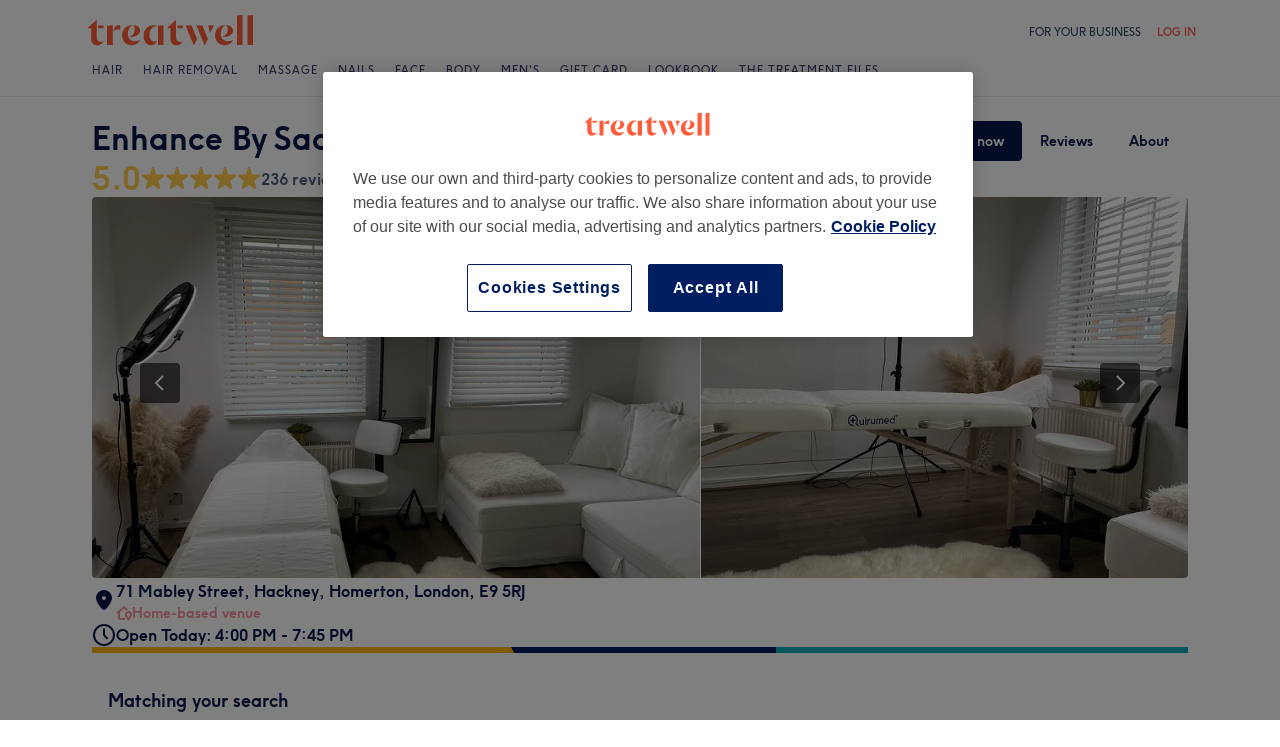

--- FILE ---
content_type: text/javascript; charset=UTF-8
request_url: https://www.treatwell.co.uk/nmp/asset/vendors~TreatwellRewardsPage~VenuePage-a58402.js
body_size: 3006
content:
(window.webpackJsonp=window.webpackJsonp||[]).push([[6],{1074:function(t,r,n){(function(t,n){function e(t){return e="function"==typeof Symbol&&"symbol"==typeof Symbol.iterator?function(t){return typeof t}:function(t){return t&&"function"==typeof Symbol&&t.constructor===Symbol&&t!==Symbol.prototype?"symbol":typeof t},e(t)}var o="__lodash_hash_undefined__",c=9007199254740991,u="[object Arguments]",a="[object Boolean]",i="[object Date]",f="[object Function]",s="[object GeneratorFunction]",l="[object Map]",p="[object Number]",_="[object Object]",y="[object Promise]",h="[object RegExp]",v="[object Set]",b="[object String]",d="[object Symbol]",j="[object WeakMap]",g="[object ArrayBuffer]",w="[object DataView]",O="[object Float32Array]",m="[object Float64Array]",A="[object Int8Array]",S="[object Int16Array]",x="[object Int32Array]",$="[object Uint8Array]",k="[object Uint8ClampedArray]",E="[object Uint16Array]",I="[object Uint32Array]",P=/\w*$/,F=/^\[object .+?Constructor\]$/,B=/^(?:0|[1-9]\d*)$/,U={};U[u]=U["[object Array]"]=U[g]=U[w]=U[a]=U[i]=U[O]=U[m]=U[A]=U[S]=U[x]=U[l]=U[p]=U[_]=U[h]=U[v]=U[b]=U[d]=U[$]=U[k]=U[E]=U[I]=!0,U["[object Error]"]=U[f]=U[j]=!1;var M="object"==(void 0===t?"undefined":e(t))&&t&&t.Object===Object&&t,D="object"==("undefined"==typeof self?"undefined":e(self))&&self&&self.Object===Object&&self,R=M||D||Function("return this")(),T="object"==e(r)&&r&&!r.nodeType&&r,z=T&&"object"==e(n)&&n&&!n.nodeType&&n,C=z&&z.exports===T;function J(t,r){return t.set(r[0],r[1]),t}function L(t,r){return t.add(r),t}function V(t,r,n,e){var o=-1,c=t?t.length:0;for(e&&c&&(n=t[++o]);++o<c;)n=r(n,t[o],o,t);return n}function W(t){var r=!1;if(null!=t&&"function"!=typeof t.toString)try{r=!!(t+"")}catch(n){}return r}function G(t){var r=-1,n=Array(t.size);return t.forEach((function(t,e){n[++r]=[e,t]})),n}function N(t,r){return function(n){return t(r(n))}}function q(t){var r=-1,n=Array(t.size);return t.forEach((function(t){n[++r]=t})),n}var H,K=Array.prototype,Q=Function.prototype,X=Object.prototype,Y=R["__core-js_shared__"],Z=(H=/[^.]+$/.exec(Y&&Y.keys&&Y.keys.IE_PROTO||""))?"Symbol(src)_1."+H:"",tt=Q.toString,rt=X.hasOwnProperty,nt=X.toString,et=RegExp("^"+tt.call(rt).replace(/[\\^$.*+?()[\]{}|]/g,"\\$&").replace(/hasOwnProperty|(function).*?(?=\\\()| for .+?(?=\\\])/g,"$1.*?")+"$"),ot=C?R.Buffer:void 0,ct=R.Symbol,ut=R.Uint8Array,at=N(Object.getPrototypeOf,Object),it=Object.create,ft=X.propertyIsEnumerable,st=K.splice,lt=Object.getOwnPropertySymbols,pt=ot?ot.isBuffer:void 0,_t=N(Object.keys,Object),yt=zt(R,"DataView"),ht=zt(R,"Map"),vt=zt(R,"Promise"),bt=zt(R,"Set"),dt=zt(R,"WeakMap"),jt=zt(Object,"create"),gt=Wt(yt),wt=Wt(ht),Ot=Wt(vt),mt=Wt(bt),At=Wt(dt),St=ct?ct.prototype:void 0,xt=St?St.valueOf:void 0;function $t(t){var r=-1,n=t?t.length:0;for(this.clear();++r<n;){var e=t[r];this.set(e[0],e[1])}}function kt(t){var r=-1,n=t?t.length:0;for(this.clear();++r<n;){var e=t[r];this.set(e[0],e[1])}}function Et(t){var r=-1,n=t?t.length:0;for(this.clear();++r<n;){var e=t[r];this.set(e[0],e[1])}}function It(t){this.__data__=new kt(t)}function Pt(t,r){var n=Nt(t)||function(t){return function(t){return function(t){return!!t&&"object"==e(t)}(t)&&qt(t)}(t)&&rt.call(t,"callee")&&(!ft.call(t,"callee")||nt.call(t)==u)}(t)?function(t,r){for(var n=-1,e=Array(t);++n<t;)e[n]=r(n);return e}(t.length,String):[],o=n.length,c=!!o;for(var a in t)!r&&!rt.call(t,a)||c&&("length"==a||Lt(a,o))||n.push(a);return n}function Ft(t,r,n){var e=t[r];rt.call(t,r)&&Gt(e,n)&&(void 0!==n||r in t)||(t[r]=n)}function Bt(t,r){for(var n=t.length;n--;)if(Gt(t[n][0],r))return n;return-1}function Ut(t,r,n,e,o,c,y){var j;if(e&&(j=c?e(t,o,c,y):e(t)),void 0!==j)return j;if(!Qt(t))return t;var F=Nt(t);if(F){if(j=function(t){var r=t.length,n=t.constructor(r);r&&"string"==typeof t[0]&&rt.call(t,"index")&&(n.index=t.index,n.input=t.input);return n}(t),!r)return function(t,r){var n=-1,e=t.length;r||(r=Array(e));for(;++n<e;)r[n]=t[n];return r}(t,j)}else{var B=Jt(t),M=B==f||B==s;if(Ht(t))return function(t,r){if(r)return t.slice();var n=new t.constructor(t.length);return t.copy(n),n}(t,r);if(B==_||B==u||M&&!c){if(W(t))return c?t:{};if(j=function(t){return"function"!=typeof t.constructor||Vt(t)?{}:(r=at(t),Qt(r)?it(r):{});var r}(M?{}:t),!r)return function(t,r){return Rt(t,Ct(t),r)}(t,function(t,r){return t&&Rt(r,Xt(r),t)}(j,t))}else{if(!U[B])return c?t:{};j=function(t,r,n,e){var o=t.constructor;switch(r){case g:return Dt(t);case a:case i:return new o(+t);case w:return function(t,r){var n=r?Dt(t.buffer):t.buffer;return new t.constructor(n,t.byteOffset,t.byteLength)}(t,e);case O:case m:case A:case S:case x:case $:case k:case E:case I:return function(t,r){var n=r?Dt(t.buffer):t.buffer;return new t.constructor(n,t.byteOffset,t.length)}(t,e);case l:return function(t,r,n){var e=r?n(G(t),!0):G(t);return V(e,J,new t.constructor)}(t,e,n);case p:case b:return new o(t);case h:return function(t){var r=new t.constructor(t.source,P.exec(t));return r.lastIndex=t.lastIndex,r}(t);case v:return function(t,r,n){var e=r?n(q(t),!0):q(t);return V(e,L,new t.constructor)}(t,e,n);case d:return c=t,xt?Object(xt.call(c)):{}}var c}(t,B,Ut,r)}}y||(y=new It);var D=y.get(t);if(D)return D;if(y.set(t,j),!F)var R=n?function(t){return function(t,r,n){var e=r(t);return Nt(t)?e:function(t,r){for(var n=-1,e=r.length,o=t.length;++n<e;)t[o+n]=r[n];return t}(e,n(t))}(t,Xt,Ct)}(t):Xt(t);return function(t,r){for(var n=-1,e=t?t.length:0;++n<e&&!1!==r(t[n],n,t););}(R||t,(function(o,c){R&&(o=t[c=o]),Ft(j,c,Ut(o,r,n,e,c,t,y))})),j}function Mt(t){return!(!Qt(t)||(r=t,Z&&Z in r))&&(Kt(t)||W(t)?et:F).test(Wt(t));var r}function Dt(t){var r=new t.constructor(t.byteLength);return new ut(r).set(new ut(t)),r}function Rt(t,r,n,e){n||(n={});for(var o=-1,c=r.length;++o<c;){var u=r[o],a=e?e(n[u],t[u],u,n,t):void 0;Ft(n,u,void 0===a?t[u]:a)}return n}function Tt(t,r){var n,o,c=t.__data__;return("string"==(o=e(n=r))||"number"==o||"symbol"==o||"boolean"==o?"__proto__"!==n:null===n)?c["string"==typeof r?"string":"hash"]:c.map}function zt(t,r){var n=function(t,r){return null==t?void 0:t[r]}(t,r);return Mt(n)?n:void 0}$t.prototype.clear=function(){this.__data__=jt?jt(null):{}},$t.prototype.delete=function(t){return this.has(t)&&delete this.__data__[t]},$t.prototype.get=function(t){var r=this.__data__;if(jt){var n=r[t];return n===o?void 0:n}return rt.call(r,t)?r[t]:void 0},$t.prototype.has=function(t){var r=this.__data__;return jt?void 0!==r[t]:rt.call(r,t)},$t.prototype.set=function(t,r){return this.__data__[t]=jt&&void 0===r?o:r,this},kt.prototype.clear=function(){this.__data__=[]},kt.prototype.delete=function(t){var r=this.__data__,n=Bt(r,t);return!(n<0)&&(n==r.length-1?r.pop():st.call(r,n,1),!0)},kt.prototype.get=function(t){var r=this.__data__,n=Bt(r,t);return n<0?void 0:r[n][1]},kt.prototype.has=function(t){return Bt(this.__data__,t)>-1},kt.prototype.set=function(t,r){var n=this.__data__,e=Bt(n,t);return e<0?n.push([t,r]):n[e][1]=r,this},Et.prototype.clear=function(){this.__data__={hash:new $t,map:new(ht||kt),string:new $t}},Et.prototype.delete=function(t){return Tt(this,t).delete(t)},Et.prototype.get=function(t){return Tt(this,t).get(t)},Et.prototype.has=function(t){return Tt(this,t).has(t)},Et.prototype.set=function(t,r){return Tt(this,t).set(t,r),this},It.prototype.clear=function(){this.__data__=new kt},It.prototype.delete=function(t){return this.__data__.delete(t)},It.prototype.get=function(t){return this.__data__.get(t)},It.prototype.has=function(t){return this.__data__.has(t)},It.prototype.set=function(t,r){var n=this.__data__;if(n instanceof kt){var e=n.__data__;if(!ht||e.length<199)return e.push([t,r]),this;n=this.__data__=new Et(e)}return n.set(t,r),this};var Ct=lt?N(lt,Object):function(){return[]},Jt=function(t){return nt.call(t)};function Lt(t,r){return!!(r=null==r?c:r)&&("number"==typeof t||B.test(t))&&t>-1&&t%1==0&&t<r}function Vt(t){var r=t&&t.constructor;return t===("function"==typeof r&&r.prototype||X)}function Wt(t){if(null!=t){try{return tt.call(t)}catch(r){}try{return t+""}catch(r){}}return""}function Gt(t,r){return t===r||t!=t&&r!=r}(yt&&Jt(new yt(new ArrayBuffer(1)))!=w||ht&&Jt(new ht)!=l||vt&&Jt(vt.resolve())!=y||bt&&Jt(new bt)!=v||dt&&Jt(new dt)!=j)&&(Jt=function(t){var r=nt.call(t),n=r==_?t.constructor:void 0,e=n?Wt(n):void 0;if(e)switch(e){case gt:return w;case wt:return l;case Ot:return y;case mt:return v;case At:return j}return r});var Nt=Array.isArray;function qt(t){return null!=t&&function(t){return"number"==typeof t&&t>-1&&t%1==0&&t<=c}(t.length)&&!Kt(t)}var Ht=pt||function(){return!1};function Kt(t){var r=Qt(t)?nt.call(t):"";return r==f||r==s}function Qt(t){var r=e(t);return!!t&&("object"==r||"function"==r)}function Xt(t){return qt(t)?Pt(t):function(t){if(!Vt(t))return _t(t);var r=[];for(var n in Object(t))rt.call(t,n)&&"constructor"!=n&&r.push(n);return r}(t)}n.exports=function(t){return Ut(t,!0,!0)}}).call(this,n(46),n(918)(t))}}]);
//# sourceMappingURL=vendors~TreatwellRewardsPage~VenuePage-a58402.js.map